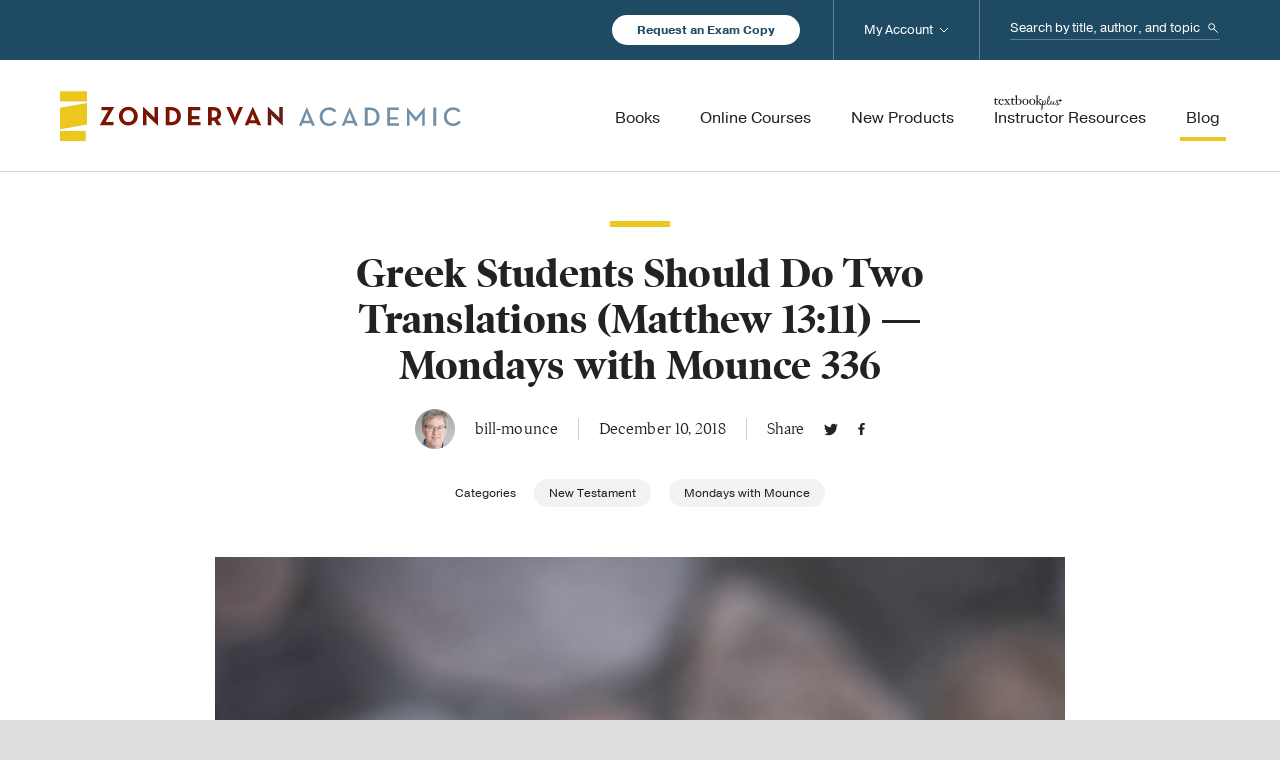

--- FILE ---
content_type: text/html; charset=UTF-8
request_url: https://zondervanacademic.com/dynamic?form=2
body_size: 793
content:



            
        {"hash":"25lWNYaDd-Ok5dwleLG-jlgEkxkRcG9pNCuuYrmq9fu0SmWFJWfoY87GDVNr","honeypot":{"name":"freeform_form_handle_075f6f","hash":"5288d2ccf","timestamp":1768806684},"payload":"cvtmz2xRP+DL2nGK\/r4ofTQ4NjQ4Yzg4N2IwMDM0NjFhOWRhNjIyMDNhOThhZDEzMDlhYTIyNDQ4ZWQ2OTQxZWNkNTE3MTc1ODAxYzBmZWXCC9SylXpCneDMSudDybQa6\/1jYGwrcVx86BfLGNWu6YubFZ5YTUd3kbGad2\/dlqQNN5cYCiGBdrjP+8WhWxGowgZfkPczy\/2XDVH0Lb5ihRDTDCM6S28fPRptNxO\/QaScFzNWmOMZK+OPs0aX2JloxXR+faz+rr1laWStNzNp7\/BO\/O5z\/k1Qrp1SsjiZSd\/XWii4eh19bKFwUCi\/mKvfZbmKUa\/4DL55JlTX5SmiHNXV3KrghjgmG\/tEggSRALQ4HuipybdwiztFt\/9EXZCUrvEbA9oylSUHqyUHzRphAMZzjNd2mykIbLERhiO8x3XVbN5ple8u7xyi93UURoqn8d8W94P8WfOzYSvSiN965OII+T\/T6ic4evnCtODOFexfcqOInZhtPM4JRL7K8DMpTa9g5krEeftTRzPOjr5MtLVOZUYmKlieyLa5x0esTH5T25GJatJR4mpgbkB5+FAdty8Ia5jlj2CP4HECTzXujA==","csrf":{"name":"CRAFT_CSRF_TOKEN","value":"fMzyJ0imbiY4Wv-YR9EpldcdVhmHswNe59a5LtInFerS8GbNSk93Ny_4rVYE_Cd5dBOY9wuif9yETi5M7Ys0EbLliXymblySnpkPhj08EwI="}}

    

--- FILE ---
content_type: text/html; charset=UTF-8
request_url: https://zondervanacademic.com/dynamic?form=5
body_size: 790
content:



            
        {"hash":"8PVaReBJk-X87K8qZdB-BjIYTQQwkzvUXyUUMbmbSdalOWLEDiE1M2uCEJK9","honeypot":{"name":"freeform_form_handle_c6c3a6","hash":"726129888","timestamp":1768806684},"payload":"3cTZKVsOMYh+Fy2Ptt1YaGYzMWRlYzZhN2Q1MmRjY2E0ZGQ4YzA1MDhmNTQ2M2EyYWY4ZWUyYzdiNGE0NDU2OWYwZDkyN2JiZTI5NmFlNzHK0jW30CduXHygolWPTGZQObKH4R5\/0\/IDa1UF+WFiR+qSRQxU0uoaNyVJ9uNE+ylPcrJdkvwqTgAaXcB\/hUSG6c3TgcLHvpllT+Rz\/LqNw3SmDByzDr16rFhusDq3hssTTWav6QdI9IqE92c\/D7YPc1qTnY+9ZKltVO+VZHw07MPEaXB+Wd7cyMODl\/ZqCZoOSUzv09HfrKJYEtE7AMjSzQejOTPLKx\/Wr6AeqgNL+ghtUfkn6fz3\/WWBzdg1gtkRiQsTx522vok43SZ0Luq9CY\/[base64]","csrf":{"name":"CRAFT_CSRF_TOKEN","value":"1yUFSiX9VhCTYMrsuJMbv0jLDTV3dupWa1uzdM2jhHCOtjKxq96eeZhJVxNLv2Ug4yazj9KrKfllp2JAGzKLYlwL6UCg9-cWo8UGhdyf-yo="}}

    

--- FILE ---
content_type: text/html; charset=utf-8
request_url: https://www.google.com/recaptcha/api2/anchor?ar=1&k=6LdTMIQmAAAAANNkxGz6UfQDidC26BPWBTO7gG1A&co=aHR0cHM6Ly96b25kZXJ2YW5hY2FkZW1pYy5jb206NDQz&hl=en&v=PoyoqOPhxBO7pBk68S4YbpHZ&size=invisible&anchor-ms=20000&execute-ms=30000&cb=38dnatojehi5
body_size: 48938
content:
<!DOCTYPE HTML><html dir="ltr" lang="en"><head><meta http-equiv="Content-Type" content="text/html; charset=UTF-8">
<meta http-equiv="X-UA-Compatible" content="IE=edge">
<title>reCAPTCHA</title>
<style type="text/css">
/* cyrillic-ext */
@font-face {
  font-family: 'Roboto';
  font-style: normal;
  font-weight: 400;
  font-stretch: 100%;
  src: url(//fonts.gstatic.com/s/roboto/v48/KFO7CnqEu92Fr1ME7kSn66aGLdTylUAMa3GUBHMdazTgWw.woff2) format('woff2');
  unicode-range: U+0460-052F, U+1C80-1C8A, U+20B4, U+2DE0-2DFF, U+A640-A69F, U+FE2E-FE2F;
}
/* cyrillic */
@font-face {
  font-family: 'Roboto';
  font-style: normal;
  font-weight: 400;
  font-stretch: 100%;
  src: url(//fonts.gstatic.com/s/roboto/v48/KFO7CnqEu92Fr1ME7kSn66aGLdTylUAMa3iUBHMdazTgWw.woff2) format('woff2');
  unicode-range: U+0301, U+0400-045F, U+0490-0491, U+04B0-04B1, U+2116;
}
/* greek-ext */
@font-face {
  font-family: 'Roboto';
  font-style: normal;
  font-weight: 400;
  font-stretch: 100%;
  src: url(//fonts.gstatic.com/s/roboto/v48/KFO7CnqEu92Fr1ME7kSn66aGLdTylUAMa3CUBHMdazTgWw.woff2) format('woff2');
  unicode-range: U+1F00-1FFF;
}
/* greek */
@font-face {
  font-family: 'Roboto';
  font-style: normal;
  font-weight: 400;
  font-stretch: 100%;
  src: url(//fonts.gstatic.com/s/roboto/v48/KFO7CnqEu92Fr1ME7kSn66aGLdTylUAMa3-UBHMdazTgWw.woff2) format('woff2');
  unicode-range: U+0370-0377, U+037A-037F, U+0384-038A, U+038C, U+038E-03A1, U+03A3-03FF;
}
/* math */
@font-face {
  font-family: 'Roboto';
  font-style: normal;
  font-weight: 400;
  font-stretch: 100%;
  src: url(//fonts.gstatic.com/s/roboto/v48/KFO7CnqEu92Fr1ME7kSn66aGLdTylUAMawCUBHMdazTgWw.woff2) format('woff2');
  unicode-range: U+0302-0303, U+0305, U+0307-0308, U+0310, U+0312, U+0315, U+031A, U+0326-0327, U+032C, U+032F-0330, U+0332-0333, U+0338, U+033A, U+0346, U+034D, U+0391-03A1, U+03A3-03A9, U+03B1-03C9, U+03D1, U+03D5-03D6, U+03F0-03F1, U+03F4-03F5, U+2016-2017, U+2034-2038, U+203C, U+2040, U+2043, U+2047, U+2050, U+2057, U+205F, U+2070-2071, U+2074-208E, U+2090-209C, U+20D0-20DC, U+20E1, U+20E5-20EF, U+2100-2112, U+2114-2115, U+2117-2121, U+2123-214F, U+2190, U+2192, U+2194-21AE, U+21B0-21E5, U+21F1-21F2, U+21F4-2211, U+2213-2214, U+2216-22FF, U+2308-230B, U+2310, U+2319, U+231C-2321, U+2336-237A, U+237C, U+2395, U+239B-23B7, U+23D0, U+23DC-23E1, U+2474-2475, U+25AF, U+25B3, U+25B7, U+25BD, U+25C1, U+25CA, U+25CC, U+25FB, U+266D-266F, U+27C0-27FF, U+2900-2AFF, U+2B0E-2B11, U+2B30-2B4C, U+2BFE, U+3030, U+FF5B, U+FF5D, U+1D400-1D7FF, U+1EE00-1EEFF;
}
/* symbols */
@font-face {
  font-family: 'Roboto';
  font-style: normal;
  font-weight: 400;
  font-stretch: 100%;
  src: url(//fonts.gstatic.com/s/roboto/v48/KFO7CnqEu92Fr1ME7kSn66aGLdTylUAMaxKUBHMdazTgWw.woff2) format('woff2');
  unicode-range: U+0001-000C, U+000E-001F, U+007F-009F, U+20DD-20E0, U+20E2-20E4, U+2150-218F, U+2190, U+2192, U+2194-2199, U+21AF, U+21E6-21F0, U+21F3, U+2218-2219, U+2299, U+22C4-22C6, U+2300-243F, U+2440-244A, U+2460-24FF, U+25A0-27BF, U+2800-28FF, U+2921-2922, U+2981, U+29BF, U+29EB, U+2B00-2BFF, U+4DC0-4DFF, U+FFF9-FFFB, U+10140-1018E, U+10190-1019C, U+101A0, U+101D0-101FD, U+102E0-102FB, U+10E60-10E7E, U+1D2C0-1D2D3, U+1D2E0-1D37F, U+1F000-1F0FF, U+1F100-1F1AD, U+1F1E6-1F1FF, U+1F30D-1F30F, U+1F315, U+1F31C, U+1F31E, U+1F320-1F32C, U+1F336, U+1F378, U+1F37D, U+1F382, U+1F393-1F39F, U+1F3A7-1F3A8, U+1F3AC-1F3AF, U+1F3C2, U+1F3C4-1F3C6, U+1F3CA-1F3CE, U+1F3D4-1F3E0, U+1F3ED, U+1F3F1-1F3F3, U+1F3F5-1F3F7, U+1F408, U+1F415, U+1F41F, U+1F426, U+1F43F, U+1F441-1F442, U+1F444, U+1F446-1F449, U+1F44C-1F44E, U+1F453, U+1F46A, U+1F47D, U+1F4A3, U+1F4B0, U+1F4B3, U+1F4B9, U+1F4BB, U+1F4BF, U+1F4C8-1F4CB, U+1F4D6, U+1F4DA, U+1F4DF, U+1F4E3-1F4E6, U+1F4EA-1F4ED, U+1F4F7, U+1F4F9-1F4FB, U+1F4FD-1F4FE, U+1F503, U+1F507-1F50B, U+1F50D, U+1F512-1F513, U+1F53E-1F54A, U+1F54F-1F5FA, U+1F610, U+1F650-1F67F, U+1F687, U+1F68D, U+1F691, U+1F694, U+1F698, U+1F6AD, U+1F6B2, U+1F6B9-1F6BA, U+1F6BC, U+1F6C6-1F6CF, U+1F6D3-1F6D7, U+1F6E0-1F6EA, U+1F6F0-1F6F3, U+1F6F7-1F6FC, U+1F700-1F7FF, U+1F800-1F80B, U+1F810-1F847, U+1F850-1F859, U+1F860-1F887, U+1F890-1F8AD, U+1F8B0-1F8BB, U+1F8C0-1F8C1, U+1F900-1F90B, U+1F93B, U+1F946, U+1F984, U+1F996, U+1F9E9, U+1FA00-1FA6F, U+1FA70-1FA7C, U+1FA80-1FA89, U+1FA8F-1FAC6, U+1FACE-1FADC, U+1FADF-1FAE9, U+1FAF0-1FAF8, U+1FB00-1FBFF;
}
/* vietnamese */
@font-face {
  font-family: 'Roboto';
  font-style: normal;
  font-weight: 400;
  font-stretch: 100%;
  src: url(//fonts.gstatic.com/s/roboto/v48/KFO7CnqEu92Fr1ME7kSn66aGLdTylUAMa3OUBHMdazTgWw.woff2) format('woff2');
  unicode-range: U+0102-0103, U+0110-0111, U+0128-0129, U+0168-0169, U+01A0-01A1, U+01AF-01B0, U+0300-0301, U+0303-0304, U+0308-0309, U+0323, U+0329, U+1EA0-1EF9, U+20AB;
}
/* latin-ext */
@font-face {
  font-family: 'Roboto';
  font-style: normal;
  font-weight: 400;
  font-stretch: 100%;
  src: url(//fonts.gstatic.com/s/roboto/v48/KFO7CnqEu92Fr1ME7kSn66aGLdTylUAMa3KUBHMdazTgWw.woff2) format('woff2');
  unicode-range: U+0100-02BA, U+02BD-02C5, U+02C7-02CC, U+02CE-02D7, U+02DD-02FF, U+0304, U+0308, U+0329, U+1D00-1DBF, U+1E00-1E9F, U+1EF2-1EFF, U+2020, U+20A0-20AB, U+20AD-20C0, U+2113, U+2C60-2C7F, U+A720-A7FF;
}
/* latin */
@font-face {
  font-family: 'Roboto';
  font-style: normal;
  font-weight: 400;
  font-stretch: 100%;
  src: url(//fonts.gstatic.com/s/roboto/v48/KFO7CnqEu92Fr1ME7kSn66aGLdTylUAMa3yUBHMdazQ.woff2) format('woff2');
  unicode-range: U+0000-00FF, U+0131, U+0152-0153, U+02BB-02BC, U+02C6, U+02DA, U+02DC, U+0304, U+0308, U+0329, U+2000-206F, U+20AC, U+2122, U+2191, U+2193, U+2212, U+2215, U+FEFF, U+FFFD;
}
/* cyrillic-ext */
@font-face {
  font-family: 'Roboto';
  font-style: normal;
  font-weight: 500;
  font-stretch: 100%;
  src: url(//fonts.gstatic.com/s/roboto/v48/KFO7CnqEu92Fr1ME7kSn66aGLdTylUAMa3GUBHMdazTgWw.woff2) format('woff2');
  unicode-range: U+0460-052F, U+1C80-1C8A, U+20B4, U+2DE0-2DFF, U+A640-A69F, U+FE2E-FE2F;
}
/* cyrillic */
@font-face {
  font-family: 'Roboto';
  font-style: normal;
  font-weight: 500;
  font-stretch: 100%;
  src: url(//fonts.gstatic.com/s/roboto/v48/KFO7CnqEu92Fr1ME7kSn66aGLdTylUAMa3iUBHMdazTgWw.woff2) format('woff2');
  unicode-range: U+0301, U+0400-045F, U+0490-0491, U+04B0-04B1, U+2116;
}
/* greek-ext */
@font-face {
  font-family: 'Roboto';
  font-style: normal;
  font-weight: 500;
  font-stretch: 100%;
  src: url(//fonts.gstatic.com/s/roboto/v48/KFO7CnqEu92Fr1ME7kSn66aGLdTylUAMa3CUBHMdazTgWw.woff2) format('woff2');
  unicode-range: U+1F00-1FFF;
}
/* greek */
@font-face {
  font-family: 'Roboto';
  font-style: normal;
  font-weight: 500;
  font-stretch: 100%;
  src: url(//fonts.gstatic.com/s/roboto/v48/KFO7CnqEu92Fr1ME7kSn66aGLdTylUAMa3-UBHMdazTgWw.woff2) format('woff2');
  unicode-range: U+0370-0377, U+037A-037F, U+0384-038A, U+038C, U+038E-03A1, U+03A3-03FF;
}
/* math */
@font-face {
  font-family: 'Roboto';
  font-style: normal;
  font-weight: 500;
  font-stretch: 100%;
  src: url(//fonts.gstatic.com/s/roboto/v48/KFO7CnqEu92Fr1ME7kSn66aGLdTylUAMawCUBHMdazTgWw.woff2) format('woff2');
  unicode-range: U+0302-0303, U+0305, U+0307-0308, U+0310, U+0312, U+0315, U+031A, U+0326-0327, U+032C, U+032F-0330, U+0332-0333, U+0338, U+033A, U+0346, U+034D, U+0391-03A1, U+03A3-03A9, U+03B1-03C9, U+03D1, U+03D5-03D6, U+03F0-03F1, U+03F4-03F5, U+2016-2017, U+2034-2038, U+203C, U+2040, U+2043, U+2047, U+2050, U+2057, U+205F, U+2070-2071, U+2074-208E, U+2090-209C, U+20D0-20DC, U+20E1, U+20E5-20EF, U+2100-2112, U+2114-2115, U+2117-2121, U+2123-214F, U+2190, U+2192, U+2194-21AE, U+21B0-21E5, U+21F1-21F2, U+21F4-2211, U+2213-2214, U+2216-22FF, U+2308-230B, U+2310, U+2319, U+231C-2321, U+2336-237A, U+237C, U+2395, U+239B-23B7, U+23D0, U+23DC-23E1, U+2474-2475, U+25AF, U+25B3, U+25B7, U+25BD, U+25C1, U+25CA, U+25CC, U+25FB, U+266D-266F, U+27C0-27FF, U+2900-2AFF, U+2B0E-2B11, U+2B30-2B4C, U+2BFE, U+3030, U+FF5B, U+FF5D, U+1D400-1D7FF, U+1EE00-1EEFF;
}
/* symbols */
@font-face {
  font-family: 'Roboto';
  font-style: normal;
  font-weight: 500;
  font-stretch: 100%;
  src: url(//fonts.gstatic.com/s/roboto/v48/KFO7CnqEu92Fr1ME7kSn66aGLdTylUAMaxKUBHMdazTgWw.woff2) format('woff2');
  unicode-range: U+0001-000C, U+000E-001F, U+007F-009F, U+20DD-20E0, U+20E2-20E4, U+2150-218F, U+2190, U+2192, U+2194-2199, U+21AF, U+21E6-21F0, U+21F3, U+2218-2219, U+2299, U+22C4-22C6, U+2300-243F, U+2440-244A, U+2460-24FF, U+25A0-27BF, U+2800-28FF, U+2921-2922, U+2981, U+29BF, U+29EB, U+2B00-2BFF, U+4DC0-4DFF, U+FFF9-FFFB, U+10140-1018E, U+10190-1019C, U+101A0, U+101D0-101FD, U+102E0-102FB, U+10E60-10E7E, U+1D2C0-1D2D3, U+1D2E0-1D37F, U+1F000-1F0FF, U+1F100-1F1AD, U+1F1E6-1F1FF, U+1F30D-1F30F, U+1F315, U+1F31C, U+1F31E, U+1F320-1F32C, U+1F336, U+1F378, U+1F37D, U+1F382, U+1F393-1F39F, U+1F3A7-1F3A8, U+1F3AC-1F3AF, U+1F3C2, U+1F3C4-1F3C6, U+1F3CA-1F3CE, U+1F3D4-1F3E0, U+1F3ED, U+1F3F1-1F3F3, U+1F3F5-1F3F7, U+1F408, U+1F415, U+1F41F, U+1F426, U+1F43F, U+1F441-1F442, U+1F444, U+1F446-1F449, U+1F44C-1F44E, U+1F453, U+1F46A, U+1F47D, U+1F4A3, U+1F4B0, U+1F4B3, U+1F4B9, U+1F4BB, U+1F4BF, U+1F4C8-1F4CB, U+1F4D6, U+1F4DA, U+1F4DF, U+1F4E3-1F4E6, U+1F4EA-1F4ED, U+1F4F7, U+1F4F9-1F4FB, U+1F4FD-1F4FE, U+1F503, U+1F507-1F50B, U+1F50D, U+1F512-1F513, U+1F53E-1F54A, U+1F54F-1F5FA, U+1F610, U+1F650-1F67F, U+1F687, U+1F68D, U+1F691, U+1F694, U+1F698, U+1F6AD, U+1F6B2, U+1F6B9-1F6BA, U+1F6BC, U+1F6C6-1F6CF, U+1F6D3-1F6D7, U+1F6E0-1F6EA, U+1F6F0-1F6F3, U+1F6F7-1F6FC, U+1F700-1F7FF, U+1F800-1F80B, U+1F810-1F847, U+1F850-1F859, U+1F860-1F887, U+1F890-1F8AD, U+1F8B0-1F8BB, U+1F8C0-1F8C1, U+1F900-1F90B, U+1F93B, U+1F946, U+1F984, U+1F996, U+1F9E9, U+1FA00-1FA6F, U+1FA70-1FA7C, U+1FA80-1FA89, U+1FA8F-1FAC6, U+1FACE-1FADC, U+1FADF-1FAE9, U+1FAF0-1FAF8, U+1FB00-1FBFF;
}
/* vietnamese */
@font-face {
  font-family: 'Roboto';
  font-style: normal;
  font-weight: 500;
  font-stretch: 100%;
  src: url(//fonts.gstatic.com/s/roboto/v48/KFO7CnqEu92Fr1ME7kSn66aGLdTylUAMa3OUBHMdazTgWw.woff2) format('woff2');
  unicode-range: U+0102-0103, U+0110-0111, U+0128-0129, U+0168-0169, U+01A0-01A1, U+01AF-01B0, U+0300-0301, U+0303-0304, U+0308-0309, U+0323, U+0329, U+1EA0-1EF9, U+20AB;
}
/* latin-ext */
@font-face {
  font-family: 'Roboto';
  font-style: normal;
  font-weight: 500;
  font-stretch: 100%;
  src: url(//fonts.gstatic.com/s/roboto/v48/KFO7CnqEu92Fr1ME7kSn66aGLdTylUAMa3KUBHMdazTgWw.woff2) format('woff2');
  unicode-range: U+0100-02BA, U+02BD-02C5, U+02C7-02CC, U+02CE-02D7, U+02DD-02FF, U+0304, U+0308, U+0329, U+1D00-1DBF, U+1E00-1E9F, U+1EF2-1EFF, U+2020, U+20A0-20AB, U+20AD-20C0, U+2113, U+2C60-2C7F, U+A720-A7FF;
}
/* latin */
@font-face {
  font-family: 'Roboto';
  font-style: normal;
  font-weight: 500;
  font-stretch: 100%;
  src: url(//fonts.gstatic.com/s/roboto/v48/KFO7CnqEu92Fr1ME7kSn66aGLdTylUAMa3yUBHMdazQ.woff2) format('woff2');
  unicode-range: U+0000-00FF, U+0131, U+0152-0153, U+02BB-02BC, U+02C6, U+02DA, U+02DC, U+0304, U+0308, U+0329, U+2000-206F, U+20AC, U+2122, U+2191, U+2193, U+2212, U+2215, U+FEFF, U+FFFD;
}
/* cyrillic-ext */
@font-face {
  font-family: 'Roboto';
  font-style: normal;
  font-weight: 900;
  font-stretch: 100%;
  src: url(//fonts.gstatic.com/s/roboto/v48/KFO7CnqEu92Fr1ME7kSn66aGLdTylUAMa3GUBHMdazTgWw.woff2) format('woff2');
  unicode-range: U+0460-052F, U+1C80-1C8A, U+20B4, U+2DE0-2DFF, U+A640-A69F, U+FE2E-FE2F;
}
/* cyrillic */
@font-face {
  font-family: 'Roboto';
  font-style: normal;
  font-weight: 900;
  font-stretch: 100%;
  src: url(//fonts.gstatic.com/s/roboto/v48/KFO7CnqEu92Fr1ME7kSn66aGLdTylUAMa3iUBHMdazTgWw.woff2) format('woff2');
  unicode-range: U+0301, U+0400-045F, U+0490-0491, U+04B0-04B1, U+2116;
}
/* greek-ext */
@font-face {
  font-family: 'Roboto';
  font-style: normal;
  font-weight: 900;
  font-stretch: 100%;
  src: url(//fonts.gstatic.com/s/roboto/v48/KFO7CnqEu92Fr1ME7kSn66aGLdTylUAMa3CUBHMdazTgWw.woff2) format('woff2');
  unicode-range: U+1F00-1FFF;
}
/* greek */
@font-face {
  font-family: 'Roboto';
  font-style: normal;
  font-weight: 900;
  font-stretch: 100%;
  src: url(//fonts.gstatic.com/s/roboto/v48/KFO7CnqEu92Fr1ME7kSn66aGLdTylUAMa3-UBHMdazTgWw.woff2) format('woff2');
  unicode-range: U+0370-0377, U+037A-037F, U+0384-038A, U+038C, U+038E-03A1, U+03A3-03FF;
}
/* math */
@font-face {
  font-family: 'Roboto';
  font-style: normal;
  font-weight: 900;
  font-stretch: 100%;
  src: url(//fonts.gstatic.com/s/roboto/v48/KFO7CnqEu92Fr1ME7kSn66aGLdTylUAMawCUBHMdazTgWw.woff2) format('woff2');
  unicode-range: U+0302-0303, U+0305, U+0307-0308, U+0310, U+0312, U+0315, U+031A, U+0326-0327, U+032C, U+032F-0330, U+0332-0333, U+0338, U+033A, U+0346, U+034D, U+0391-03A1, U+03A3-03A9, U+03B1-03C9, U+03D1, U+03D5-03D6, U+03F0-03F1, U+03F4-03F5, U+2016-2017, U+2034-2038, U+203C, U+2040, U+2043, U+2047, U+2050, U+2057, U+205F, U+2070-2071, U+2074-208E, U+2090-209C, U+20D0-20DC, U+20E1, U+20E5-20EF, U+2100-2112, U+2114-2115, U+2117-2121, U+2123-214F, U+2190, U+2192, U+2194-21AE, U+21B0-21E5, U+21F1-21F2, U+21F4-2211, U+2213-2214, U+2216-22FF, U+2308-230B, U+2310, U+2319, U+231C-2321, U+2336-237A, U+237C, U+2395, U+239B-23B7, U+23D0, U+23DC-23E1, U+2474-2475, U+25AF, U+25B3, U+25B7, U+25BD, U+25C1, U+25CA, U+25CC, U+25FB, U+266D-266F, U+27C0-27FF, U+2900-2AFF, U+2B0E-2B11, U+2B30-2B4C, U+2BFE, U+3030, U+FF5B, U+FF5D, U+1D400-1D7FF, U+1EE00-1EEFF;
}
/* symbols */
@font-face {
  font-family: 'Roboto';
  font-style: normal;
  font-weight: 900;
  font-stretch: 100%;
  src: url(//fonts.gstatic.com/s/roboto/v48/KFO7CnqEu92Fr1ME7kSn66aGLdTylUAMaxKUBHMdazTgWw.woff2) format('woff2');
  unicode-range: U+0001-000C, U+000E-001F, U+007F-009F, U+20DD-20E0, U+20E2-20E4, U+2150-218F, U+2190, U+2192, U+2194-2199, U+21AF, U+21E6-21F0, U+21F3, U+2218-2219, U+2299, U+22C4-22C6, U+2300-243F, U+2440-244A, U+2460-24FF, U+25A0-27BF, U+2800-28FF, U+2921-2922, U+2981, U+29BF, U+29EB, U+2B00-2BFF, U+4DC0-4DFF, U+FFF9-FFFB, U+10140-1018E, U+10190-1019C, U+101A0, U+101D0-101FD, U+102E0-102FB, U+10E60-10E7E, U+1D2C0-1D2D3, U+1D2E0-1D37F, U+1F000-1F0FF, U+1F100-1F1AD, U+1F1E6-1F1FF, U+1F30D-1F30F, U+1F315, U+1F31C, U+1F31E, U+1F320-1F32C, U+1F336, U+1F378, U+1F37D, U+1F382, U+1F393-1F39F, U+1F3A7-1F3A8, U+1F3AC-1F3AF, U+1F3C2, U+1F3C4-1F3C6, U+1F3CA-1F3CE, U+1F3D4-1F3E0, U+1F3ED, U+1F3F1-1F3F3, U+1F3F5-1F3F7, U+1F408, U+1F415, U+1F41F, U+1F426, U+1F43F, U+1F441-1F442, U+1F444, U+1F446-1F449, U+1F44C-1F44E, U+1F453, U+1F46A, U+1F47D, U+1F4A3, U+1F4B0, U+1F4B3, U+1F4B9, U+1F4BB, U+1F4BF, U+1F4C8-1F4CB, U+1F4D6, U+1F4DA, U+1F4DF, U+1F4E3-1F4E6, U+1F4EA-1F4ED, U+1F4F7, U+1F4F9-1F4FB, U+1F4FD-1F4FE, U+1F503, U+1F507-1F50B, U+1F50D, U+1F512-1F513, U+1F53E-1F54A, U+1F54F-1F5FA, U+1F610, U+1F650-1F67F, U+1F687, U+1F68D, U+1F691, U+1F694, U+1F698, U+1F6AD, U+1F6B2, U+1F6B9-1F6BA, U+1F6BC, U+1F6C6-1F6CF, U+1F6D3-1F6D7, U+1F6E0-1F6EA, U+1F6F0-1F6F3, U+1F6F7-1F6FC, U+1F700-1F7FF, U+1F800-1F80B, U+1F810-1F847, U+1F850-1F859, U+1F860-1F887, U+1F890-1F8AD, U+1F8B0-1F8BB, U+1F8C0-1F8C1, U+1F900-1F90B, U+1F93B, U+1F946, U+1F984, U+1F996, U+1F9E9, U+1FA00-1FA6F, U+1FA70-1FA7C, U+1FA80-1FA89, U+1FA8F-1FAC6, U+1FACE-1FADC, U+1FADF-1FAE9, U+1FAF0-1FAF8, U+1FB00-1FBFF;
}
/* vietnamese */
@font-face {
  font-family: 'Roboto';
  font-style: normal;
  font-weight: 900;
  font-stretch: 100%;
  src: url(//fonts.gstatic.com/s/roboto/v48/KFO7CnqEu92Fr1ME7kSn66aGLdTylUAMa3OUBHMdazTgWw.woff2) format('woff2');
  unicode-range: U+0102-0103, U+0110-0111, U+0128-0129, U+0168-0169, U+01A0-01A1, U+01AF-01B0, U+0300-0301, U+0303-0304, U+0308-0309, U+0323, U+0329, U+1EA0-1EF9, U+20AB;
}
/* latin-ext */
@font-face {
  font-family: 'Roboto';
  font-style: normal;
  font-weight: 900;
  font-stretch: 100%;
  src: url(//fonts.gstatic.com/s/roboto/v48/KFO7CnqEu92Fr1ME7kSn66aGLdTylUAMa3KUBHMdazTgWw.woff2) format('woff2');
  unicode-range: U+0100-02BA, U+02BD-02C5, U+02C7-02CC, U+02CE-02D7, U+02DD-02FF, U+0304, U+0308, U+0329, U+1D00-1DBF, U+1E00-1E9F, U+1EF2-1EFF, U+2020, U+20A0-20AB, U+20AD-20C0, U+2113, U+2C60-2C7F, U+A720-A7FF;
}
/* latin */
@font-face {
  font-family: 'Roboto';
  font-style: normal;
  font-weight: 900;
  font-stretch: 100%;
  src: url(//fonts.gstatic.com/s/roboto/v48/KFO7CnqEu92Fr1ME7kSn66aGLdTylUAMa3yUBHMdazQ.woff2) format('woff2');
  unicode-range: U+0000-00FF, U+0131, U+0152-0153, U+02BB-02BC, U+02C6, U+02DA, U+02DC, U+0304, U+0308, U+0329, U+2000-206F, U+20AC, U+2122, U+2191, U+2193, U+2212, U+2215, U+FEFF, U+FFFD;
}

</style>
<link rel="stylesheet" type="text/css" href="https://www.gstatic.com/recaptcha/releases/PoyoqOPhxBO7pBk68S4YbpHZ/styles__ltr.css">
<script nonce="N1SzChK1lYBFh83J7xgAAA" type="text/javascript">window['__recaptcha_api'] = 'https://www.google.com/recaptcha/api2/';</script>
<script type="text/javascript" src="https://www.gstatic.com/recaptcha/releases/PoyoqOPhxBO7pBk68S4YbpHZ/recaptcha__en.js" nonce="N1SzChK1lYBFh83J7xgAAA">
      
    </script></head>
<body><div id="rc-anchor-alert" class="rc-anchor-alert"></div>
<input type="hidden" id="recaptcha-token" value="[base64]">
<script type="text/javascript" nonce="N1SzChK1lYBFh83J7xgAAA">
      recaptcha.anchor.Main.init("[\x22ainput\x22,[\x22bgdata\x22,\x22\x22,\[base64]/[base64]/[base64]/[base64]/cjw8ejpyPj4+eil9Y2F0Y2gobCl7dGhyb3cgbDt9fSxIPWZ1bmN0aW9uKHcsdCx6KXtpZih3PT0xOTR8fHc9PTIwOCl0LnZbd10/dC52W3ddLmNvbmNhdCh6KTp0LnZbd109b2Yoeix0KTtlbHNle2lmKHQuYkImJnchPTMxNylyZXR1cm47dz09NjZ8fHc9PTEyMnx8dz09NDcwfHx3PT00NHx8dz09NDE2fHx3PT0zOTd8fHc9PTQyMXx8dz09Njh8fHc9PTcwfHx3PT0xODQ/[base64]/[base64]/[base64]/bmV3IGRbVl0oSlswXSk6cD09Mj9uZXcgZFtWXShKWzBdLEpbMV0pOnA9PTM/bmV3IGRbVl0oSlswXSxKWzFdLEpbMl0pOnA9PTQ/[base64]/[base64]/[base64]/[base64]\x22,\[base64]\\u003d\\u003d\x22,\x22TxNPNcKLwqDDqGgeTnA/wp4aOmbDu2HCnClgQ8O6w7M7w7nCuH3DmGDCpzXDsXDCjCfDk8KXScKcWSAAw4A7Myhpw4Y7w74BLMKPLgEUR0U1IzUXwr7CrXrDjwrCrMOmw6EvwoU2w6zDisK7w61sRMOFwpHDu8OEJB7CnmbDmcK1wqA8wqUkw4Q/K07CtWBYw7cOfyrCmMOpEsO/cnnCukAIIMOawrwBdW8iDcODw4bCkzUvwobDncKsw4vDjMO3HRtWQ8K4wrzCssO4dD/Cg8Oaw7nChCfCn8OYwqHCtsKQwohVPg7ClsKGUcOdaiLCq8KMwpnClj8LwpnDl1wswqrCswwWwoXCoMKlwpJcw6QVwovDo8KdSsOcwp3DqidZw6sqwr9Mw4LDqcKtw6MXw7JjMMOgJCzDgV/DosOow7ERw7gQw4Yow4ofVyxFA8KPMsKbwpUnCl7DpyfDs8OVQ3APEsK+IGZmw4sIw4HDicOqw7DCqcK0BMKwTsOKX3vDrcK2J8KNw5jCncOSCMO1wqXCl3rDk2/DrT/DkCo5G8KiB8O1RwfDgcKLKEwbw4zCgD7Cjmkowq/DvMKcw7gwwq3CuMO3E8KKNMKlOMOGwrMMAT7CqU1tYg7Cg8OGahEgP8KDwosewrMlQcOaw6BXw71qwoJTVcO0AcK8w7NERTZuw7ZXwoHCucO7YcOjZS7CtMOUw5dHw6/[base64]/[base64]/DuR/CnE8yFX3DkcK2OcOicS/DrFxqKcKVwrRGMgnClwZLw5pGw7DCncO5wrdTXWzCvw/CvSgyw63Dkj0XwoXDm19mwp/[base64]/[base64]/Dh0XCpMOGJDrDhD9bGmV+w4zCu3HDtRbDlTMmd1/[base64]/wo5Hw5bDgMKJwrvDsFQbFsONwrLCpcKpw5JnQ8ODU27CkcOZLSXDjMKpcsK2X159W017w7w7HUprVsKnSsK/[base64]/[base64]/CqCUhwqB8w5pXOMO7wqDCg8OCwpLCn8KIUk9bwpjCrMKILi7DjMOPw5xSw6vDp8KYw6pHflbDj8KuPgnCoMKBwrN8KRl/w6AMHMKkw5zCm8O8LlwowpAIUMOBwpFLKzdGw7ZHaBPDosK/R1XDmGx0TsOVwrfCrsKnw4LDo8Oxw7h8w4vCksKHwpJOwozDnsOtwp3Cm8KxWQ4bw53Cj8O7w6nCmSMRPAVFw7nDuMO+JlvDgXnDhcOWRU/CoMOfPcOCwqTDu8O0w47CnMKKwoV6w40nw7dRw4PDvA/DjkXDhE/DmcKrw7DDoigkwohAasKdOMK0OcO+woTChcKBV8Klw6tTDndcCcOkNsKIw5Qkwr9dW8KFwrsJXCpewpRbYsKpwqsWw7rDrgVPOwbCv8OBwqXCpsK4JzzCg8OkwrsdwqIpw4pHOcO0TzFeYMOib8KtCcOwLwjCrEE/w4nDgXYkw6JGwoYMw5/CqmorbsOhwprDnQsfw5PDmh/[base64]/DnknDoCcEw6LCizzDoMKXMG5Cw5HDkMKmfX7Cv8KGwoYeEXnCvWPClMKUw7HCkw15w7DCrRTCgcOHw6gmwqY4w4rDlh0gGcO7w7fDjG0wG8OHTsOxJwnDgsKJRi/DkMK8w6wxwow4Ax3CosOLwqo7GcOhwqt4VcOCS8Opb8OnIzcBw60wwrd/w7HDhU/DnAjCk8OhwpfClsKxL8KCw4LCuA/CiMO3XMOfcXk1EwInFsKHwqXCrFscwrvCqE7CrU3CpA5/wrTDhcKBw7heaEgjw4LCsn7Dl8OdHGZtw45+OsOCw7I6wqMiw57Cj3TCk1R2w6JgwqEPw7XCnMKVwrPCmcOdwrZjDMORw6bCnxnCmcOXEwXDpkLCl8OGQjPCvcKhTEHCrsOLwpQpMiwhwpXDiDBoD8O1bMOMwoHCnj7ClsKdaMOvwp/Dh1N5GCzDhwXDoMKOwoFcwr/[base64]/CgFLDj0XDm8KDQ0YAw6LCgyXDkD/Cu8KxwrPCrsKGw6xhwrtqGjDDi21nw7TCgMKODsOKwoHCgMK6wrUgEcOEWsKGwo5Hw589Y0QhRhDCjcO2w5PDohTCh1LDtk/DoEkhXwAVaR3Dr8O/al8Ww6nCi8KOwoNTI8OHwq1/[base64]/DosO+w4B+w54Ew4nDuDzDmQ5Ww7gGDg7DjDteFsOcw6nConApwq7Co8Ozex83w5XCq8OWw73DlsO8SSRuwpkkwrzCixlibB3Dv0DCicOkw7PDqAFsIsKHJMOGwq3DpU7Cnk3CisKHJnAlw71xFHHDjcOIVcO/w7rDiE/[base64]/DnsKkwo/DuxFmw7xcwpHCrHEmwpvCvl7DpMKWw6Jfw7HDtsKqwpMRZsOII8OHwpXDqsKdwqBsWVA5w4l+w4fCtCTDjhg4XxImH17Cn8OYXcKYwqdfDcKUCMK0ZW95JMOccwIVwpg/w5AaUMOqXcOQwqXDuH3DuQVZKcO8w6PClxs4ccO7FMKyRCQ8wrXDk8KGJ1HDhMOaw74ccx/DvcKew4NVXcKaZCbDgX5Rw5Frw5nDgsKFAcKqwpTDucK9w6TCry9rw47CqcKeLxrDv8Ocw4dEIcK3BhU9f8KUeMO4wp/DvmoOZcOQQMORw6vCojfCuMOoR8OLISPClcKFLsKAw4Q+bTkEScKiJMO/w5rDosKswpVPXMKvM8Omw4RIw4bDqcKzGEDDrSglw5hVIS8twr/[base64]/[base64]/[base64]/Cr8OGwrfCpMKnIBlJKn9sDMK+w6AjLBXCpHxzw4/Cm1wJw79ywpLDosKkMcKnw4DDpMKtIWTChMOgN8KbwrthwovDlMKJF3/[base64]/[base64]/CqTnCmMOew6bCr8Kqw7fDusKTw6zCr8Ohwqk0w4o8wrnClcOcf37CqcOFIzBhwo4DGyROw7HDhVrDiXrDmcOxwpQWalfDrCpKw7DDqgDDg8KudcKgTcKqeGDDmcKHSG7Dumw3DcKdf8O/w7Edw4FbdA1iwoshw5MuVsOOP8KDwpR0PsKsw5rDosKNDw8aw457w7bCqg9Bw4jDv8KGOB3Dp8Kew6QQPMOTEsKVwqvDrcO/BMKMbR5LwrIQBMOUYsKawovDgDlawoh0RyJswo3DlsKyIcOXwp06w5rDhcK3wqfCtjt6G8KtQ8OzBhLDpB/[base64]/DjHHCv1HCiWDDtsK/wrBQw47Dr8Obw5EFOg/CjRzCozNzw5wmS0XCmwvCu8KRw7MjDRx3wpDCqMKPwpfDs8KLSxlbw4xQwrICGCNyOMKkEjDCrsK2w6HCs8OfwprDiMOQwpzCgxnCqMKwLBTCqw4tOHAawrrDk8OZf8KOKMKtckPDtsKjwowEfMK/eUdTTsKed8KVdjPClmjDrMOjwoXDpsOUTsOEwqzDmcKYw5bDk2gZw70vw7g9eVYdYxhlwr/DiHLCuEHCmRDDgG/DrCPDlCjDrMOow7AqA2bCnWRJFsOYwrpEwpXDr8KQw6Ekw7VPesOEN8KNwpJ/KMKmw6XCgcKPw6VEw49Uw6phwoFfHsKrw4F3ECzCtGQww4vDiA3CqsOuwocaJkbCrhpdwr8gwp8ROsKLQMKmwrUpw7Z2w6hywqJVZUDDhB7CmWXDhFt9wp/DncKqHsOBw4/Ch8OMwqTDlsKIwqrDk8Kaw4bCrsOYHWd9X2hRwpPCtjo9b8OHEMOmMcOZwrVAwqLDvQ5WwoMtwqtbwr5+R1t2w7QUdSs3HsKQeMKnGl1ww6rDlMOxwq3DoxQiL8KSVCDDs8KFMcK4BUjCkcO3wocqFsOoYcKPw4wgVMO6UcOswrI7w7Nhw63DisKiwoXDiD/CqMKEwo5pNMKEY8KIQcKxEELDg8OkX1ZzfBE3w65pwq7DqMO7wooaw5vCpxYwwqjCksOlwpHDhcOywpzCncKIHcKqEcKQazA/TsO9bsKGSsKIw7khwrJfHSUnX8KVw4k/XcOMw6fDh8O+w5AvHTfCscOsNMONwrHDoVfCgDUKwpoxwrRzwocOKMOdHMKnw7Uhc1jDp2zCvGfCvcO/WRc8Uy0/w5TDqwdCH8KZw5p0wr8bwrfDvn7DqsK2B8OAR8KXB8OmwpcFwqwJdjUEKBknw4APwqMvwrkJQifDo8KQNcOfw65Uwq3Ch8KbwrHDqWkRwp3DnsOiBMKLw5LCkMKtJijCpl7DjcO9wrnDlsK7PsO3IRXDqMKQw5vDvl/CucO1BU3Do8KJcBodw78MwrTDrFDDgTXDoMO2wopDIkzDuQzDuMOnUcKDXcOvQsKAUiLDnyFnwphwPMOJJBsmehZHwqLCpMK0KGfDgMOmw6/DssOLQFkiXW7Do8OvdcOyWydZPUFBw4TChSl2wq7DisO7HRQUw47Ct8Opwow1w4obw6fCsFlRw4AoOg0Zw4DDlcKCwpHCr1vDlzN/acKcKsKlw5PDmMOHw51wB3tUOTIPZsKeQsKQDsKPEwHCpcOVO8KWA8ODw4XChg3DhSIhTh4nw5TDv8KQHR3CjMKgC0/[base64]/bMKeZHVYwqfCljTCtHXCr8Ojw6HCm8Oew4EYw5phSsOcwp/CqsO4BXfClmtTwqnDiAx8w78HDcOETMK8dSUBwrAqZMO0w6HDqcK4McO+fcKHw7VGaRnDjcK1CsK+dMKEFk0qwodmw7U4QcO3w5nDtsOkwqAhA8KcaD8kw4oKw4DCjHLCqcK+w4MzwqLDiMOJLcK7JMKibAFywr9bKwrDl8KwKnNlw5/CkMKwesO2AhLClHXCo2Eac8KraMOJZ8O9BcO3b8OJM8KMw53Ck0LDuE3ChcK/QRjDu0DClsK3ecKjwpLDkMODwrBBw4/CpG8mEG/[base64]/w5EwUMOlS8Kqw5VLacKVwrDDjMOsRSXCvSvDvlg0wqwOVVNRKBnDrn7Cs8OsWCJHw4FWwr1Mw6nCtMKyw45ZNcK4wqQqwqIRwrPClynDiUvCtsKOw5fDuXrCkMOkwr/DuHDDh8OdE8OlCSvCsw/CpVHDgcO3LEBlwpXDrMO1w6tbTQ1FwovDmHnDmsKlfDvCv8ODw6XCtsKDwr7CpcKkwrYOwpjCokvDhBXCo0bCrMKNNgzDv8KkD8O1RMKhN0ZbwobCkELCglMBw5/Cv8OJwpVIbcKGCgZKKMK6w7MLwr/CvMO3EsKSQBNmwofDqT7DgBAodyDDuMOtwrhZw7JqwrXCnFvCv8OJYcOswpB7BsOlGcO3wqPDnURgGMO/ex/CgQ/CtmwvSsOrwrXDgjoUK8KWwotddcO+HUrClsK4EMKRScOcOS7CisOTNcOMRnsOSzfDlMONPMKwwqtbNW5Qw6cLd8K3w4HDlMO2L8KmwopCLX/[base64]/DnFdGVngGHsKfNHYKwr1BRMKbwptLDCs5w6/[base64]/CvmjCiwVzNcKRwqXCm8KxP0pkdsKpw6AJwqrDv2XDu8KcS00Sw5thwq9mTsOdf1kVPMOiS8OawqDCvllhw65SwrvDqzkAwqAawrrDqcKCd8KXw6vDqSpsw456NzMBw4rDisK5w4fDssKuXRLDikHClMKNSAA1P2/DhMOBKsO+W0lzAwUsNXrDhcOUIFEkIHYrwonDiCLDnsKLw7QHw47CvkB+wpEQwpF/XXPCssORScO4w7zDhMK8VcK9DMKxFUhuJwc4BTZ4w63Cs3jCqAUeGi7Cp8K7M27CrsK3JjfCpjkOcMKRcCfDj8KmwrTDkX1MJcKuesKwwrAFwrbDs8KfOxpjwp3CvcK8w7YITA/DjsK1w65OwpbCi8OtPcOmaxZuwrzCg8Ouw6dewojCv1TChhQFLMO1w7ZkFz8iQcKrB8Oywq/DhMOaw6XDmsKiwrM2w5/CkMKlKsKYKcKYdxzCmsKywpBswqZSwpY3f17CjS/CqgxOE8O6DXjDusKCBcKzYFDDhcOhMsOgBVzDhsOHIl/CrBHDsMO7C8KzOwLDtsKzTFY6KFtEWsOuHysHw6VNQMO9w6FBw7fCj30Sw63Cu8KPw4bDssKAPsKoTQ5mES8tSQHDp8OcOlxPMcK4dUPCrcKRw7zDrmUSw6/Cj8OCRjZfwosQKcKZJcK1WAvCtcKxwowWGmjDqcOJC8K+w7MhwrfDsRnCnT/DvQd3w5kuwrrDmMOQwq0SCWvDhcKfwqvDklYow6LDj8KtXsKNw4jDiU/DlMKiwo3CvsKIwpTDjMOCwpbDllfDkMOow41FTgdlw6TCksOxw6rDqis5GjPCuVtBQ8K6c8OZw5bDk8KPw7dUwqJEV8OacXPCmwLDsUDCqcKmFsONwqZGHsOmG8OgwpDDtcOCNcOTAcKCwqvCuGM+MMKUSxDDrFjDvVzDpEI2w70gBhDDncKPwo/[base64]/DuTvDkMOJw6TDiVbCqMKtw40XAWfCgcK9C8KreURaw79HwqTCv8KswrXCtcKew51Rb8OGw7ppbMOnJHw/[base64]/Cr14TAMOswqfCocONT8Kjw5dXworDp8K7wql3wr0Ew4hJKcO9wqlydMODwpw3w5twVsKQw7p0wp/CiG1Ewo/Dm8KpcTHClWJ6OAzCk8KzZcObw7zDrsO2w5QpXEHDnMKOw63Cr8KOQ8OiIXbCvVxhw4FWwo/CrMK7wrvDp8K4R8Khwr16w7p5w5XCq8OeQxlKQlkGwpB8w5wrwpfCi8K6wovDkSzDqE7DrcK3B1zCncORW8KWS8KgQcOlQRvDgsKdwpQ/wrrDmmdhGnjCkMKiwqJwVcKFUxbChRjDiiI0w4RLER4WwowqPsOSMVPCiyDChcOOw4x1wr8Yw7TCvnbDtcKlwppiwq93woN9wqNkXAnCtMKZwq4TX8KHfcOqwqVjfgQrLworEMKhw7I2w57Dn1sQwqHCn3cZY8OhEsKscsKxSMK8w65eOcORw5kTwq/[base64]/w4p5Zhlxw44dJcO0PloWwr/Do8Oowpc2YMK3fcOYw4TDncOewpd7w7HDk8O7OcOhwqPDjUrDgiwXOMOoCTfChSfCvWwoZGDCmsKAwrokw5tVTcKEUC7Ch8Kzw57DncO7Wn/DqsOTwqBxwpF3DHxrA8K8QA1lwp3CpMO/VzRsRn0GCMKuUcOQPBzCtRATAMKlfMOPdEcew77CpcK/ScO4w61EUm7DqnhFTW/DisOzwrHDiw3CnCvDvWzDpMORBgt6dsKqSgdJwq4Fw7nClcK/JMKBGsKUJAl8woPCj04gFsK6w5vCmsKHBsKxw7LCmcOMS1UKPMO+MsKMwrDCsVrDgsKobUnCisO7bQXDhMOLbBpqwoYBwoMbwpbCqnnDnMOSw6gCU8OnF8OdMMKyXsOdbcOZN8KjP8OvwqMOwpZlwrhFwrEHfcK7bhrClcKiVXUwT0FzMcONf8O1BsKVwpcXcyjDqi/DqXvDocK/[base64]/CkcKdC2LCmVJEw6tywpHDkULDn3h8w6IVwrhFwqw3wpzCvHoQL8OmA8Oqw7jCpsOkw45SwoXDosO3wqvDkmMPwpkXw6XDoQLCg3DDgHrCnn/CgcOGw4HDnMOfa3xfwpcDwoXDhwjCosKLwrzDjjUHLVPDiMO2Rn8hPcKGeSoewoXDuRHCp8KbUFfCkcOjN8O5w4zCl8O/w6XDuMKSwozDl2VswqR4IcKGwog9wr16wqTCniLDiMOCUh3CscOTV27DhcOGXVx/[base64]/JB7DgMOASMKZwqLDuznDvsOsPsO7AWNTasOaU8KjQyozHsOjLMKWwr/CsMKDwpTDuAV1w6IJw6HDq8KOLsKZVsOZNsOMNMK+WsKQw7DDuFPCtW7DpC5WJsKXw7LCh8OTwozDnsKUUMOpwpzDv2sbJifCmyTCmTBHGcKVwobDtjfDiUkxFMOJw7hKwpVTdgnChVQxc8K+woLCuMOhw5sZbsKfCcKVw7F6wpp/wrTDocKAwrUpGFHCs8KEwpUOw5k+G8OnQsKTw7rDji8VT8OuBsOxw7LDp8O5aBhqw4HDrTvDu2/CvR1mXmM6FFzDo8OzBgYnw5vCr0PCqGbCqcKjwrLDmcK2ajrCnBbCqQFEZE7CjXzCshnCpMOgNxDDuMKrw6PDomF1w5d8w6/[base64]/HcO6wr7Dp8OQwqESw6vCgsKlecO0GlZwHcKFLDN3ak/Cg8KDw7gbwrvDkCDDisKDPcKEw6AEWMKXwpHCksKQZAXDj1/[base64]/wrgqw7IAw5EFW8O8D8O3wqbDt8Ktw63CgUTChcOmw7vDhcKAw6QYUjUOwpLChUnClsKkfHhob8OWTBFRw6fDh8OwwoTDgTZbwq4Ow5xuwpDDtcKhAxA0w5LDk8OpWsOew41YFy/CocOfIiwdw7RRQ8K2wpjDqDvCi27CosOHGWjDl8O/w7bDosORaXTCtMOBw5wBRn/Ch8Klwo8KwpvCjF8nTXrDvDPChsOSaSbCgcKHNxthYcOXB8KeeMOKwqk7wq/CkRxIe8OWAcO9XMK2JcOvBmfCgGfDvUDDtcKpfcOPH8KnwqdDSsK/[base64]/bMOaMz3CnkPCgm3DpMKOw6/DqcO7IcKmwr4LD8O/N8OdwpXCvWfCiDdCMsKAwrM/[base64]/ClG3CscKRcCodwqg5BMOfCxXDrsK+ShJSw4nDm8OAekx2EMKRwrd+DCN+LcK/YlPCh1XDszdyU0HDrjp8w7NwwqcZGx0OQHjDjMOgwo54acO9PiVILMKGYmFDwocYwprDjkhiWmzDq1nDgcKZDMKqwpLChkFEYsOqwoNUbcKjAznDm3ZNG2sIegXClsOLwp/Dn8KhwpPCoMOnSsKeGGQ/w73CkU16woksa8Kga1XCpcKUwojCicO+w57Dq8OCAsOLB8ORw6DCkTPChMK6w41caGQ+woXDisOwQ8O/AMK4JsKpwp4fGmEgYwsfVUDDgVLDo2/[base64]/DscO8woIqwrtUISZqwpjCoEtOcWxxO8Olw4fDiU7DrsONAcOAEStgeWXCjX/CncOzw6LCqQLCiMK8NsO+wqR0w6HDn8KLw5dOHsKkRsK9w7fDrw5wFAfCnj/CoWrCg8K8e8OxDyIpw4d/O1HCtMKja8Kdw64wwoIMw7c/wo3DlsKPwovDiGQUB0jDjsOsw57Ct8ORwqXCtyBJwrhsw7XCq1LCgsOZWcKfwpPDksKORcKxZXcsVMKtwpLDkS/[base64]/Ct3AgXVo0w4EKwrnCssKaw6coXcOdw4/CriXCoSzCjHnCn8K3w4VOw63Dn8ONTcOsbsKJwpwOwowZHjvDgMO4wpPCiMKmUUrDtMKmwqrCtTUGw7Y6w7U7woJCDnYXw7PDp8KQSw5Lw61xVR5wKsKXaMOfwqU4bnXDr8OAQWDCoEQeKcOjDkHCu8OHJMKfeD5qQG/DrsKbUntMw5bCihHDhcOFGVjDqMKjCC02w51Dw4xFw7AOwoBZZsOBchzCjMKIZ8OaN3EYwpfDmRLDj8OTw51Bwo8NOMKtwrcyw4BywozDg8OEwpclOE17w5nDncKdTcOId1fCmWxMwrDCo8O3w7UFE11/[base64]/DmMK9w67Dv8OUwpMabBYCD3DClsOCwqRWVMKmaEcZw6M3w5/[base64]/DgDbCpsK7wqTDmMKBYMOfwrlKwqvDssOHwoBjwqXCo8K9UsKbw4MYeMK/[base64]/[base64]/CrcOiTl3DuMOEwqtrw4/ClxDDrXMFw5YbMMO1w6ZrwqxlFMOTVmQoZlkUUcOCSE4TWMK3w4RJcCPDmAXCkxEddxgCw67CuMKMXcKfw7NODcK5wo8gS0/CnXnCv21YwrxGw5fCjDLCtsKfw6LDnhnChkrCsjsHKcOycsK7wpI/TnHDjsKfMcKAw4PCvxIpw6/DjcKGeW9Qw4U4S8KCw5pLw4zDnBfDojPDo27DmRgRw51HPTHCpmjDjsKWwpMXRzbDvsKWUDQ6w6TDlcKow5XDmgZvTsOZwrIKw5hAH8OuOsKIXsKzwqY7DMOsOMO3U8OawojCscKBYDodKQNzKDZfwrl/w63Dq8KuY8OBEQbDm8KwbQJja8OhDMKPw5nDs8K3NUNkw6TDrVDDq2rDv8OTworDl0ZOw5UAdjLDgEXCmsK/w78oczcMfkDDnXPCmljCgMOBR8KPw5TCqQklwpLCp8KFQcOWO8O6wpNNKMKuQm5aHcKBwpphFnxUAcOYw7VuO10Tw5XDvkE1w4TDlMKqS8OebVzCpnoxHj3ClQFGIMO0aMKjBMOYw6fDksOGIxctd8K/XgrClcKUw4ddPQkebcK3JRl5w6vCscKrVMO3McK1w63DrcOiC8OIHsKBw4LDmsOXwoxnw4XDv2gfYyF3T8KAA8KiUl7CkMK5wpN3X2UKw7jDlsKzT8KXP0/[base64]/[base64]/acK0GcOuwqtTwpHDgsOiPCAsD2PDrcOEw5tyScOzwrfCimpKw4LDnRfDksO0VMKpw405C28IAB1vwq8ddCzDm8KhHcOIT8OfSsKMwq3CmMOeakwONhfCmcKRfC7ClyLDsTAZw5B9KsOrw4RXw7TCvXdVw5/DpMKRwphVPMKUw5nDh1DDpMO+w4lAHyI9wr3Ci8K4wovCtSF0TGcXP2LCqMK3w7LCtcOywoZnwqIqw57Dh8O+w7pJSXfCvHzDi2x6eW7DlsK9F8KdExVXw7zDpUYgcSXCucK+wrolYcOrSCt+J3V/wrNsw5DCu8OuwrTDsho0wpHCscOMw7/DqTQDanJlwrXDsjIFwqAhTMKhGcOBAg9/[base64]/wqEZBC83fD7CsMOxMcKMFWBBJwDDpsKvP33DvcKbe2bDq8ODK8OdwpU7wrImTBHCvsKqwrzCp8KKw4nDs8Ogw4rCsMOawoLDnsOuZcORZxLDnjHCjcOgb8K/[base64]/CoMO8JFDCuMOpwrM+w6zCqAzDmsKHesOWw7fDhMK+wp5yL8O0LsKLw6DDnifCu8OlwoDCrlTDlBMCZsOVQMKRWsKdw4wRwofDhwRoPMOpw4HCpHcgOMOAwozDgMO/JcKewp3Di8ODw4QoQXhLwrIrFMK3w47DrARqwobDpmjCsRDDlsOpw4ANR8KHwp1qBiNAwofDgChge0c6ccKwUcO/WgrChnTCm2kLMAYGw5zClGQbA8KSCMKvQArDk3Z/YsKUwqkICsO5w79SYcKpwozCrzoMenN4Hj8TPMOfw6HCu8KHG8Krw7l7wpzChwTCpgBrw73CuD7CqMKowo48woXDtEXDqxBHw7xjw7HCrSRwwpE9w6HDjnfDqSlTDDpWTxZwwo/Ci8OTF8KofycuZsO7wqHDhcOjw4XCi8Oww5IEIiHDtR8Gw7MIR8OJwozDsVTCh8Kfw4EKw6jCi8KXJT3ChcKxwrLCul1+OlPCpsOZwrJRDGtuQMOyw6rDjcO+OH5qw63Dq8Onw6jChcO1woQuI8O6ZsOpw5Y6w5nDjllbYA5+HcOZZH7ClMObb2VLw6PCi8KMw7VRIy/[base64]/DmQXDkX5OwoAhSsKuwp8Ywr/[base64]/XGnDjsOfF8OwHMKpecKYw6bCicO0w4oHw5gBw6PCk2ZjU0Nawr7DvsK4w7Bgw4E3FlQFw5/[base64]/DsGrDrcK0wp4YHGpMwoHCrWstW8OuLcK/KsKqY0ZzCMOoPghUwrgZw7dCSsK4wo/Cj8KGGcKlw6zDuGJNNFfDgk/DvcKlMW7Do8OYfQR/[base64]/Dvg3Cm8KGRElAZcOXYAnCv1Ute0o0wrrCtcO1Fw05XMKBX8Ojw5R5w4PCo8O9w6JmYyATMQlUGcOoNsKqccOkWi/[base64]/w7kNw4hKdlHCtE3DpwNVbT7CmmDDpMK6IzXDn3ZGw5DCkcOrw4HCnmdJw5BKSmHCuzJVw7bDt8OIDsOQQTo+JRfCkh3CmcOfwr3Dp8ONwpvDmcOrwq15wrbCnsK6U0M6wqxqw6LCinbDr8K/w4NCfcK2w4ocUsKkwrtZw64NOwXDo8KOIMOLV8OewprDg8OVwqJSWX4hw4nDhWVabivCrsOBADt2wr7DkMK4wqo7S8OgMWZ0R8KcBcOewqjCj8KwCMKrwq/Dp8KURcOfOMKoYxtawq42fCMTZcOpOh5TVR/CucKfw7cPM0x1OMOow6DCrDZFBlpaP8KYw7TCr8OKwrPDu8KADMKhw4/DjMKzeHvCgcO5w4rChsKswpJ6ecOGwobCqn/DoTHCvMOyw6fDg1PDlG8+LUQVwqs0EcO3KMKkw5hIw4AXwpvDjMKew4wMw7DDnmwlw7oJYMO3PnHDoiRcw6p+wrFubzvDqBc0woQNcsOCwq06EcKbwoMLw6URQsKTQlcKBMOCOMK+Jxs3w4xEOmLDjcKNVsK6w7nCoF/[base64]/a3tgGsKIEcK0OhgSZ8OtXsOEdsKcCcOaUiggCFgpT8OUAFpPaiPDtmVlw54GSARPY8OwQnrDo0pcw6V9w71laXhLw5/Cg8KiTlZrw5N8w4hrw4LDixLDj3fCq8KjVh/CoU7CrcOnDcKJwpFVOsKwXj/DisODwoLDlHvDvibDjD9AwrfCnXPDq8OOQsOYYWRpRGjDqcK9w7s8wqw/w5pJw4vDiMKmccKsacKfwqh6KR1fUsOaeXwvw7M8OFULwq1Hwq4ubSoHBy5JwrzCvAjDhHHDg8OlwpE+w4vCuwXDmMOvZWLDu0x3wp3CojFlPG7DnBxNwr/DmGsywo/Ci8O2w4rDvF/CgDLCnVlAZgcTw6HCqz89w5rCn8Ohwo/Di1whw70mGw3CriZMwqDDhMOrLzfCtMOhYg7DnQPCuMOxw7bCnMKUwq/[base64]/CphHCnjsYw4PDg2Z0RS/DiCEjw4PCtz/CiB4GIwPDiCYiOMKhw6U/PmnCosO+J8O/wp3ClsK+wojCscOBwoUMwoZBwrLChhwtFW92P8KdwrFNw4pNwocuwrfCvcO2FsKKKcOscl4oem0fwqp4b8KsSMOoWsOCwp8Jw5Mpw7/CkCFQFMOQw7zDnsO7wq5cwq7DqEjDr8KAXcKTAwFpXEfDq8O0w5PDlMOZwrXDsyHChEsDwpxFUsK+w6vCuS3Dt8OPNcKlXDnCkMOsJxklwpzDosKsXxPCnhA4wqXDilYhNUx4GUh1wrljIWpHw6vCvitNcmXDnlrCqsO2woVRw6/DksODQMOAwr08wqjCtlFMwrDDg0jCkyomw7diw4gSZ8KcYsKJBsOIwoQ7w5TDuVwhwpfDhB5Qw6cuw5NfBsOxw4IYDcKgLMOpwplMKMKFfkfCqwTChMKXw7U/HsObwojDnC/Co8OPLsKjKMKKw7kHHTIOwol8wovDtMK7wrd3w4JPHDEvNBTCrMKPbMKuw6TCt8Oow55XwqRUUMKbH3LCjcK4w4bCicOHwq8GF8KqaTTCnMKLwrfDuzJcIMKeMAzDpmLCncOcC34yw75vFsONwrvCrVFQDV1FwpLDiQvDv8ONw7fDpSDCk8OpNi/DjFgxw7RWw5DCi0rDpMO/[base64]/GDfDmcO6wpQMcMOnwq3DgBbDh8KiKsKgXMKKwpDDtVbCu8K0bMOrw63DmC1Zw6NvUsO/w47Dl30hwoYawqHCg0DCsBsEw5/[base64]/DlU5hJklJKsO0wqgKw59zO1gQw7vDgFrCnsOjcMOaZj3CnMKWw68bw5U/KcOLa1jDl0HClMOgwoNVWMKFcH8Uw7PChcOYw79dw5HDh8KoXcOtORl/wrZoPHdewrhLwpbCqFzDqTfClcKwwqfDnMKiKynDisKnD2dOw7zDvTAewoU5BANcw47DksOjw5zDi8KnUMK1wpzCoMOBZ8OLUsOkH8O+wrgIF8O/FMK/DMO1EUvComzCg0bCnsOXeTvDvsKxXXPCqcOgMsKvasKeBMOWwrfDrhLDlsOVwqcVFMKgWsO5N0YKZMOMw5rCssKyw5gRwoXDux/[base64]/CpntKwoRew48MwonCkcOheMK5MWLDusOew7HDkMO9B8KRax/DoXlCIsKHPHNgw6HDnlLDg8O3wpRmTD4lw4QHw4LCqMOEw7rDq8Kxw64lCsOOw49Iwq/Di8OyDsKMwq4YGw/[base64]/CqlFMwozDpcKOw7TDr1LDsMOYwp/[base64]/[base64]/wpxbb8KXd8OqWQs4wpnDvhDCq8KsdjlJf28IZSXCmD8nXklww5QRbDEXUsKbwrUTwqzCn8O3w5zDj8KPJiE2wo7CocORCGcLw5TDmn86dcKNNVdlRxfDtcO9w53CssOyScOcPFt8wrBkcEfCqsOhdHXCqcOcPMKTayrCssKNKVcjNsOjRkrCvcONIMKzwqzCmj5+wq/Ck1gPP8OgeMOBflhpwpzDmjcZw5UdFRoQM3oQNMKgaAAUw4YWwrPCjQ0qLSzCmyXCgMKVQl0Uw6AtwrE4E8ORLApew5HDlcKWw4I3w4nCkF3DusO0ZzoqVRI1w68kQMKbw4LDjEEXwqHCoy4kQD/[base64]/[base64]/FsO0wrFQT8Opwq44amdTwr4GKkJtw5QkJcO8wp3DlBDDj8KiwoPCpz7ClCrCksOoUcOKf8KkwqI/wqoHP8KLwpIvZ8OswrMOw6XDlj7CuU50bF/[base64]/w5bDuX/Crg7CqXjCsxrDm8OMw4BiwoVJw6ZjThPCs3rDqWbDtMKPXn0Ga8OYdEsFZHjDkWUyEwHDjFBAGsOUwp9JWTwTem3DjMKfRhVlwqzDq1XDuMKuw6NOVGnDpcKLGyzCpxAgeMKiHWIuw4nDtXnDhMK3wpZfw50dJcOEaH3CtcK6wpptXn/[base64]/Dr8OCw7gKIsO9PWPDgkFJwrUbU8KhEThBZsO7wrNdXnzDtnXCkV/DsBPCh0QQwrEGw6DDjxPClgo4wq9Vw6HCk0jCosOffwLCm0/CvMKEwqLDssOAAHzDicKnw6YlwoPDpMKpwonDuzpMBywCw4hpw6YmFhbCjRgJwrTCrMOxFRY+AsKCwobDtFw1wqZebcOzwpg8aXfDtlfDn8OXbMKqZ08UMsKKwr16w5/Di1tyLEBGXw5Rw7fDr107woYRwotWYUzDuMOaw5jCsAIpOcK7N8Knw7ZrFUAdwqspJsOcYsKdNytUHTLDo8KawpHClMKcI8OLw6rCly4awr7DpMKkY8KZwpF3wrbDjwQ6wqDCscOmD8OZH8KVwoHCgcKABsOJwqNDw7zDisK/VDdcwpLCuWUow6xhKC5twqzDtybDuH7CvsOMVQfDhcO5SHo0YiUcw7Iic0ZLQcK5eA90P0NnMDZOZsKGKsOPUsKZGsKtw6M9NsKZfsKxTWPDn8OsBC/CnRfDqMOObsOhfz1UQcKIVgrChsOqR8O5wpxfZcOmTGzCsnJzbcOGwq/CtHHChsK/BAggAVPCqSlKw7U9bMKuw47DnhJ1wpI8wrPDjybClkrCvmbDjsKnwp5cE8K+EMO5w4JVwoHDrT/DhcKJw5fDl8KFDMOfesOmMzwRwpnCr2vCmDzCkFpUwocEw5bCt8OiwqxsN8KWAsOmw7/CusOzfsKKwrTCn13Cml/ComPCnnJrw5N/W8KKwrdLUk8mwpXCsVglfxTDhCTCpMOHNGNUw5PCqgfDlnwqw61qwq/[base64]/DnsKUwq/CqcOtwpsAwpgMHAjDn2bDgGzDisOzw4LDv3YKw7d1cygXw6LDrT/Cry5AHWzDuScLwonDsB7Do8K+wrTDkWjCncOswrw5w4ogwrgYwr7Dj8OTwovCjhs4TxttYURPwpLDr8KmwozDkcKXwqjDpmrChE1pXQB1a8KpJSTDoAINwrDChsKtAMKcwr9OGsOSwrHCscKww5c8w7vDvMK3w6TDjsK9TMKCaTfChMKYw6/[base64]/CiS7DplNjwrsrwoBMP27DkMKVCwoSK2UBw6fDiScswpfCksKXAiHCh8OUwqzCjkHDsTzDjMKGwoHDhsKWw6EHMcO9wrrDkBnCjlnChCLCtCZ6wr9Tw4DDtEfDtxYwJsK6QcKpw7x4w5g8TA3Ctjw9wqQNIsO5OhV5wro/wpVZw5JDw5DDksKvwpvDkMKPwrl9w6Vww43DrcKUWTLDqMOrNsOtwq4XSMKBCw43w6JCwpjCssKjby5Ewqw1w7fCsWNzwq93MCNHIsKjCi/CkMO+wrzDgD/CnTkcdWI+a8OM\x22],null,[\x22conf\x22,null,\x226LdTMIQmAAAAANNkxGz6UfQDidC26BPWBTO7gG1A\x22,0,null,null,null,1,[21,125,63,73,95,87,41,43,42,83,102,105,109,121],[1017145,623],0,null,null,null,null,0,null,0,null,700,1,null,0,\[base64]/76lBhnEnQkZnOKMAhk\\u003d\x22,0,0,null,null,1,null,0,0,null,null,null,0],\x22https://zondervanacademic.com:443\x22,null,[3,1,1],null,null,null,1,3600,[\x22https://www.google.com/intl/en/policies/privacy/\x22,\x22https://www.google.com/intl/en/policies/terms/\x22],\x225uZn/e7p57dMtpQeeOxwFFU2RmWj3+lo3PGGlPYQ9Z8\\u003d\x22,1,0,null,1,1768810285795,0,0,[76],null,[133],\x22RC-MWZCulm7gFrHhw\x22,null,null,null,null,null,\x220dAFcWeA6O3ddSC7sx3uMa32qhFxXLHa6CIWNl23TzkjHAiOmC7QQAK5YIoKGBryXz9p6hykBzM2p6GCW-pQNRsIr2XfzQ0dYxuA\x22,1768893085694]");
    </script></body></html>

--- FILE ---
content_type: image/svg+xml
request_url: https://zondervanacademic.com/assets/img/social__facebook--grey.svg
body_size: 81
content:
<svg width="9" height="16" xmlns="http://www.w3.org/2000/svg"><path d="M5.675 16H2.68V8.702H.176V5.857H2.68V3.76C2.68 1.326 4.196 0 6.41 0c1.06 0 1.972.077 2.237.112v2.544H7.112c-1.204 0-1.437.562-1.437 1.385v1.816h2.871l-.374 2.845H5.675V16z" fill="#222" fill-rule="nonzero"/></svg>
